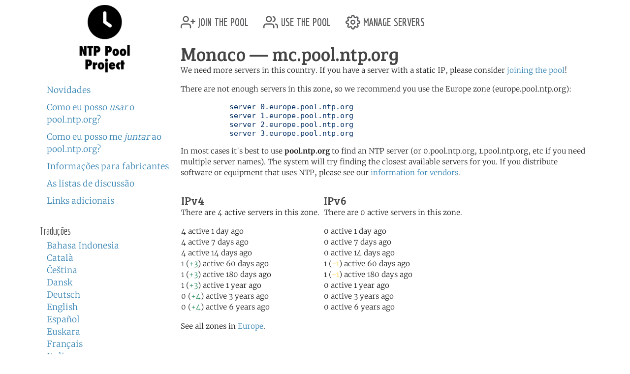

--- FILE ---
content_type: text/html; charset=utf-8
request_url: https://www.ntppool.org/pt/zone/mc
body_size: 3200
content:
<!DOCTYPE html>
<html lang="pt">
  <head>
    
<title>pool.ntp.org: NTP Servers in Monaco, mc.pool.ntp.org</title>


<meta name="trace-id" content="666f9f6b66ca1c4b253de2c76917f0ac">


<meta name="plausible-domain" content="www.ntppool.org">


<link rel="canonical" href="/zone/mc">

<link rel="alternate" hreflang="id" href="https://www.ntppool.org/id/zone/mc" />
<link rel="alternate" hreflang="ca" href="https://www.ntppool.org/ca/zone/mc" />
<link rel="alternate" hreflang="cs" href="https://www.ntppool.org/cs/zone/mc" />
<link rel="alternate" hreflang="da" href="https://www.ntppool.org/da/zone/mc" />
<link rel="alternate" hreflang="de" href="https://www.ntppool.org/de/zone/mc" />
<link rel="alternate" hreflang="en" href="https://www.ntppool.org/en/zone/mc" />
<link rel="alternate" hreflang="es" href="https://www.ntppool.org/es/zone/mc" />
<link rel="alternate" hreflang="eu" href="https://www.ntppool.org/eu/zone/mc" />
<link rel="alternate" hreflang="fr" href="https://www.ntppool.org/fr/zone/mc" />
<link rel="alternate" hreflang="it" href="https://www.ntppool.org/it/zone/mc" />
<link rel="alternate" hreflang="hu" href="https://www.ntppool.org/hu/zone/mc" />
<link rel="alternate" hreflang="nl" href="https://www.ntppool.org/nl/zone/mc" />
<link rel="alternate" hreflang="nb" href="https://www.ntppool.org/nb/zone/mc" />
<link rel="alternate" hreflang="nn" href="https://www.ntppool.org/nn/zone/mc" />
<link rel="alternate" hreflang="pl" href="https://www.ntppool.org/pl/zone/mc" />
<link rel="alternate" hreflang="pt" href="https://www.ntppool.org/pt/zone/mc" />
<link rel="alternate" hreflang="ro" href="https://www.ntppool.org/ro/zone/mc" />
<link rel="alternate" hreflang="fi" href="https://www.ntppool.org/fi/zone/mc" />
<link rel="alternate" hreflang="sv" href="https://www.ntppool.org/sv/zone/mc" />
<link rel="alternate" hreflang="vi" href="https://www.ntppool.org/vi/zone/mc" />
<link rel="alternate" hreflang="tr" href="https://www.ntppool.org/tr/zone/mc" />
<link rel="alternate" hreflang="el" href="https://www.ntppool.org/el/zone/mc" />
<link rel="alternate" hreflang="bg" href="https://www.ntppool.org/bg/zone/mc" />
<link rel="alternate" hreflang="kk" href="https://www.ntppool.org/kk/zone/mc" />
<link rel="alternate" hreflang="ru" href="https://www.ntppool.org/ru/zone/mc" />
<link rel="alternate" hreflang="sr" href="https://www.ntppool.org/sr/zone/mc" />
<link rel="alternate" hreflang="uk" href="https://www.ntppool.org/uk/zone/mc" />
<link rel="alternate" hreflang="he" href="https://www.ntppool.org/he/zone/mc" />
<link rel="alternate" hreflang="ar" href="https://www.ntppool.org/ar/zone/mc" />
<link rel="alternate" hreflang="fa" href="https://www.ntppool.org/fa/zone/mc" />
<link rel="alternate" hreflang="hi" href="https://www.ntppool.org/hi/zone/mc" />
<link rel="alternate" hreflang="si" href="https://www.ntppool.org/si/zone/mc" />
<link rel="alternate" hreflang="ko" href="https://www.ntppool.org/ko/zone/mc" />
<link rel="alternate" hreflang="zh" href="https://www.ntppool.org/zh/zone/mc" />
<link rel="alternate" hreflang="ja" href="https://www.ntppool.org/ja/zone/mc" />
<link rel="alternate" hreflang="x-default" href="https://www.ntppool.org/zone/mc" />




<link rel="stylesheet" href="/static/build/style.vBogzklft.css" type="text/css">


<link rel="shortcut icon" href="/static/images/favicon.v717cb32e.ico" type="image/x-icon">

  </head>

<body>



<div class="container">
	<div id="hd" class="row">
		<div class="col-12 d-flex justify-content-between align-items-center">
			<h1>pool.ntp.org</h1>
			<h1 class="d-md-none"><a href="https://www.ntppool.org/">NTP Pool</a></h1>

			<!-- Mobile burger menu button -->
			<button class="mobile-nav-toggle d-md-none" type="button" aria-label="Toggle navigation" aria-expanded="false">
				<span class="burger-line"></span>
				<span class="burger-line"></span>
				<span class="burger-line"></span>
			</button>
		</div>
		

	</div>

	<!-- Mobile navigation overlay -->
	<div class="mobile-nav-overlay d-md-none" id="mobile-nav">
		<div class="mobile-nav-content">
			<div class="mobile-nav-header">
				<h2><a href="https://www.ntppool.org/">NTP Pool Project</a></h2>
				<button class="mobile-nav-close" type="button" aria-label="Close navigation">
					<span>&times;</span>
				</button>
			</div>
			<nav class="mobile-nav-body">
				<ul class="nav" id="nav">
	<li class="join">
		<a href="https://www.ntppool.org/pt/join.html">
			<svg xmlns="http://www.w3.org/2000/svg" viewBox="0 0 24 24" class="feather feather-user-plus">
				<path d="M16 21v-2a4 4 0 0 0-4-4H5a4 4 0 0 0-4 4v2"></path>
				<circle cx="8.5" cy="7" r="4"></circle>
				<line x1="20" y1="8" x2="20" y2="14"></line>
				<line x1="23" y1="11" x2="17" y2="11"></line>
			</svg>
			join the pool</a>
	</li>

	<li class="use"><a href="https://www.ntppool.org/pt/use.html">
			<svg xmlns="http://www.w3.org/2000/svg" viewBox="0 0 24 24" class="feather feather-users">
				<path d="M17 21v-2a4 4 0 0 0-4-4H5a4 4 0 0 0-4 4v2"></path>
				<circle cx="9" cy="7" r="4"></circle>
				<path d="M23 21v-2a4 4 0 0 0-3-3.87"></path>
				<path d="M16 3.13a4 4 0 0 1 0 7.75"></path>
			</svg>
			use the pool</a>
	</li>

	<li class="manage"><a href="https://manage.ntppool.org/manage">
			<svg xmlns="http://www.w3.org/2000/svg" viewBox="0 0 24 24" class="feather feather-settings">
				<circle cx="12" cy="12" r="3"></circle>
				<path
					d="M19.4 15a1.65 1.65 0 0 0 .33 1.82l.06.06a2 2 0 0 1 0 2.83 2 2 0 0 1-2.83 0l-.06-.06a1.65 1.65 0 0 0-1.82-.33 1.65 1.65 0 0 0-1 1.51V21a2 2 0 0 1-2 2 2 2 0 0 1-2-2v-.09A1.65 1.65 0 0 0 9 19.4a1.65 1.65 0 0 0-1.82.33l-.06.06a2 2 0 0 1-2.83 0 2 2 0 0 1 0-2.83l.06-.06a1.65 1.65 0 0 0 .33-1.82 1.65 1.65 0 0 0-1.51-1H3a2 2 0 0 1-2-2 2 2 0 0 1 2-2h.09A1.65 1.65 0 0 0 4.6 9a1.65 1.65 0 0 0-.33-1.82l-.06-.06a2 2 0 0 1 0-2.83 2 2 0 0 1 2.83 0l.06.06a1.65 1.65 0 0 0 1.82.33H9a1.65 1.65 0 0 0 1-1.51V3a2 2 0 0 1 2-2 2 2 0 0 1 2 2v.09a1.65 1.65 0 0 0 1 1.51 1.65 1.65 0 0 0 1.82-.33l.06-.06a2 2 0 0 1 2.83 0 2 2 0 0 1 0 2.83l-.06.06a1.65 1.65 0 0 0-.33 1.82V9a1.65 1.65 0 0 0 1.51 1H21a2 2 0 0 1 2 2 2 2 0 0 1-2 2h-.09a1.65 1.65 0 0 0-1.51 1z">
				</path>
			</svg>
			manage servers</a>
	</li>
</ul>

				<div id="quickstart" class="mod navbar navbar-expand-md">
  <ul>
    <li dir="auto"><a href="https://www.ntppool.org/pt/#news">Novidades</a></li>
    <li dir="auto"><a href="https://www.ntppool.org/pt/use.html">Como eu posso <i>usar</i> o pool.ntp.org?</a></li>
    <li dir="auto"><a href="https://www.ntppool.org/pt/join.html">Como eu posso me <i>juntar</i> ao pool.ntp.org?</a></li>
    
    <li dir="auto"><a href="https://www.ntppool.org/pt/vendors.html">Informações para fabricantes</a></li>
    
    <li dir="auto"><a href="https://www.ntppool.org/pt/mailinglists.html">As listas de discussão</a></li>
    <li dir="auto"><a href="https://www.ntppool.org/pt/#links">Links adicionais</a></li>
  </ul>
</div>


<div id="translations">
  <input type="checkbox" id="translations-toggle-mobile" class="translations-checkbox">
  <h3 class="translations-header">
    <label for="translations-toggle-mobile" class="translations-label d-md-none">
      <svg xmlns="http://www.w3.org/2000/svg" width="18" height="18" fill="currentColor" class="bi bi-globe translations-globe" viewBox="0 0 16 16">
        <path d="M0 8a8 8 0 1 1 16 0A8 8 0 0 1 0 8zm7.5-6.923c-.67.204-1.335.82-1.887 1.855A7.97 7.97 0 0 0 5.145 4H7.5V1.077zM4.09 4a9.267 9.267 0 0 1 .64-1.539 6.7 6.7 0 0 1 .597-.933A7.025 7.025 0 0 0 2.255 4H4.09zm-.582 3.5c.03-.877.138-1.718.312-2.5H1.674a6.958 6.958 0 0 0-.656 2.5h2.49zM4.847 5a12.5 12.5 0 0 0-.338 2.5H7.5V5H4.847zM8.5 5v2.5h2.99a12.5 12.5 0 0 0-.337-2.5H8.5zM4.51 8.5a12.5 12.5 0 0 0 .337 2.5H7.5V8.5H4.51zm3.99 0V11h2.653c.187-.765.306-1.608.338-2.5H8.5zM5.145 12c.138.386.295.744.468 1.068.552 1.035 1.218 1.65 1.887 1.855V12H5.145zm.182 2.472a6.696 6.696 0 0 1-.597-.933A9.267 9.267 0 0 1 4.09 12H2.255a7.024 7.024 0 0 0 3.072 2.472zM3.82 11a13.652 13.652 0 0 1-.312-2.5h-2.49c.062.89.291 1.733.656 2.5H3.82zm6.853 3.472A7.024 7.024 0 0 0 13.745 12H11.91a9.27 9.27 0 0 1-.64 1.539 6.688 6.688 0 0 1-.597.933zM8.5 12v2.923c.67-.204 1.335-.82 1.887-1.855.173-.324.33-.682.468-1.068H8.5zm3.68-1h2.146c.365-.767.594-1.61.656-2.5h-2.49a13.65 13.65 0 0 1-.312 2.5zm.312-3.5h2.49c-.062-.89-.291-1.733-.656-2.5H12.18c.174.782.282 1.623.312 2.5zM11.27 2.461c.247.464.462.98.64 1.539h1.835a7.024 7.024 0 0 0-3.072-2.472c.218.284.418.598.597.933zM10.855 4a7.966 7.966 0 0 0-.468-1.068C9.835 1.897 9.17 1.282 8.5 1.077V4h2.355z"/>
      </svg>
      <span class="translations-text d-none d-sm-inline">Traduções</span>
      <svg xmlns="http://www.w3.org/2000/svg" width="12" height="12" fill="currentColor" class="bi bi-chevron-down translations-chevron" viewBox="0 0 16 16">
        <path fill-rule="evenodd" d="M1.646 4.646a.5.5 0 0 1 .708 0L8 10.293l5.646-5.647a.5.5 0 0 1 .708.708l-6 6a.5.5 0 0 1-.708 0l-6-6a.5.5 0 0 1 0-.708z"/>
      </svg>
    </label>
    <span class="d-none d-md-block">Traduções</span>
  </h3>
  <div class="translations-list">
    <ul class="mod">
      
      
      
      <li><a href="/id/zone/mc">Bahasa Indonesia</a>
        
      </li>
      
      
      
      <li><a href="/ca/zone/mc">Català</a>
        
      </li>
      
      
      
      <li><a href="/cs/zone/mc">Čeština</a>
        
      </li>
      
      
      
      <li><a href="/da/zone/mc">Dansk</a>
        
      </li>
      
      
      
      <li><a href="/de/zone/mc">Deutsch</a>
        
      </li>
      
      
      
      <li><a href="/en/zone/mc">English</a>
        
      </li>
      
      
      
      <li><a href="/es/zone/mc">Español</a>
        
      </li>
      
      
      
      <li><a href="/eu/zone/mc">Euskara</a>
        
      </li>
      
      
      
      <li><a href="/fr/zone/mc">Français</a>
        
      </li>
      
      
      
      
      
      <li><a href="/it/zone/mc">Italiano</a>
        
      </li>
      
      
      
      <li><a href="/hu/zone/mc">Magyar</a>
        
      </li>
      
      
      
      <li><a href="/nl/zone/mc">Nederlands</a>
        
      </li>
      
      
      
      <li><a href="/nb/zone/mc">Norsk (bokmål)</a>
        
      </li>
      
      
      
      <li><a href="/nn/zone/mc">Norsk (nynorsk)</a>
        
      </li>
      
      
      
      <li><a href="/pl/zone/mc">Polski</a>
        
      </li>
      
      
      
      <li><a href="/pt/zone/mc">Português</a>
        
      </li>
      
      
      
      <li><a href="/ro/zone/mc">Română</a>
        
      </li>
      
      
      
      <li><a href="/fi/zone/mc">Suomi</a>
        
      </li>
      
      
      
      <li><a href="/sv/zone/mc">Svenska</a>
        
      </li>
      
      
      
      <li><a href="/vi/zone/mc">Tiếng Việt</a>
        
      </li>
      
      
      
      <li><a href="/tr/zone/mc">Türkçe</a>
        
      </li>
      
      
      
      <li><a href="/el/zone/mc">Ελληνικά</a>
        
      </li>
      
      
      
      <li><a href="/bg/zone/mc">Български</a>
        
      </li>
      
      
      
      <li><a href="/kk/zone/mc">Қазақша</a>
        
      </li>
      
      
      
      <li><a href="/ru/zone/mc">Русский</a>
        
      </li>
      
      
      
      <li><a href="/sr/zone/mc">Српски</a>
        
      </li>
      
      
      
      <li><a href="/uk/zone/mc">Українська</a>
        
      </li>
      
      
      
      <li><a href="/he/zone/mc">עברית</a>
        
      </li>
      
      
      
      <li><a href="/ar/zone/mc">اَلْعَرَبِيَّةُ</a>
        
      </li>
      
      
      
      <li><a href="/fa/zone/mc">فارسی</a>
        
      </li>
      
      
      
      <li><a href="/hi/zone/mc">हिन्दी</a>
        
      </li>
      
      
      
      <li><a href="/si/zone/mc">සිංහල</a>
        
      </li>
      
      
      
      <li><a href="/ko/zone/mc">한국어</a>
        
      </li>
      
      
      
      <li><a href="/zh/zone/mc">中文（简体）</a>
        
      </li>
      
      
      
      
      
      <li><a href="/ja/zone/mc">日本語</a>
        
      </li>
      
      <li><br>(<a href="/en/translators.html">Posso traduzir?</a>)</li>
    </ul>
  </div>
</div>


			</nav>
		</div>
	</div>

	<div class="row">
		<!-- Desktop sidebar - hidden on mobile -->
		<div id="sidebar" class="col-md-3 d-none d-md-block">
			<h1><a href="https://www.ntppool.org/">NTP Pool Project</a></h1>
			<div id="navigation-container">
				<div id="quickstart" class="mod navbar navbar-expand-md">
  <ul>
    <li dir="auto"><a href="https://www.ntppool.org/pt/#news">Novidades</a></li>
    <li dir="auto"><a href="https://www.ntppool.org/pt/use.html">Como eu posso <i>usar</i> o pool.ntp.org?</a></li>
    <li dir="auto"><a href="https://www.ntppool.org/pt/join.html">Como eu posso me <i>juntar</i> ao pool.ntp.org?</a></li>
    
    <li dir="auto"><a href="https://www.ntppool.org/pt/vendors.html">Informações para fabricantes</a></li>
    
    <li dir="auto"><a href="https://www.ntppool.org/pt/mailinglists.html">As listas de discussão</a></li>
    <li dir="auto"><a href="https://www.ntppool.org/pt/#links">Links adicionais</a></li>
  </ul>
</div>


<div id="translations">
  <input type="checkbox" id="translations-toggle-desktop" class="translations-checkbox">
  <h3 class="translations-header">
    <label for="translations-toggle-desktop" class="translations-label d-md-none">
      <svg xmlns="http://www.w3.org/2000/svg" width="18" height="18" fill="currentColor" class="bi bi-globe translations-globe" viewBox="0 0 16 16">
        <path d="M0 8a8 8 0 1 1 16 0A8 8 0 0 1 0 8zm7.5-6.923c-.67.204-1.335.82-1.887 1.855A7.97 7.97 0 0 0 5.145 4H7.5V1.077zM4.09 4a9.267 9.267 0 0 1 .64-1.539 6.7 6.7 0 0 1 .597-.933A7.025 7.025 0 0 0 2.255 4H4.09zm-.582 3.5c.03-.877.138-1.718.312-2.5H1.674a6.958 6.958 0 0 0-.656 2.5h2.49zM4.847 5a12.5 12.5 0 0 0-.338 2.5H7.5V5H4.847zM8.5 5v2.5h2.99a12.5 12.5 0 0 0-.337-2.5H8.5zM4.51 8.5a12.5 12.5 0 0 0 .337 2.5H7.5V8.5H4.51zm3.99 0V11h2.653c.187-.765.306-1.608.338-2.5H8.5zM5.145 12c.138.386.295.744.468 1.068.552 1.035 1.218 1.65 1.887 1.855V12H5.145zm.182 2.472a6.696 6.696 0 0 1-.597-.933A9.267 9.267 0 0 1 4.09 12H2.255a7.024 7.024 0 0 0 3.072 2.472zM3.82 11a13.652 13.652 0 0 1-.312-2.5h-2.49c.062.89.291 1.733.656 2.5H3.82zm6.853 3.472A7.024 7.024 0 0 0 13.745 12H11.91a9.27 9.27 0 0 1-.64 1.539 6.688 6.688 0 0 1-.597.933zM8.5 12v2.923c.67-.204 1.335-.82 1.887-1.855.173-.324.33-.682.468-1.068H8.5zm3.68-1h2.146c.365-.767.594-1.61.656-2.5h-2.49a13.65 13.65 0 0 1-.312 2.5zm.312-3.5h2.49c-.062-.89-.291-1.733-.656-2.5H12.18c.174.782.282 1.623.312 2.5zM11.27 2.461c.247.464.462.98.64 1.539h1.835a7.024 7.024 0 0 0-3.072-2.472c.218.284.418.598.597.933zM10.855 4a7.966 7.966 0 0 0-.468-1.068C9.835 1.897 9.17 1.282 8.5 1.077V4h2.355z"/>
      </svg>
      <span class="translations-text d-none d-sm-inline">Traduções</span>
      <svg xmlns="http://www.w3.org/2000/svg" width="12" height="12" fill="currentColor" class="bi bi-chevron-down translations-chevron" viewBox="0 0 16 16">
        <path fill-rule="evenodd" d="M1.646 4.646a.5.5 0 0 1 .708 0L8 10.293l5.646-5.647a.5.5 0 0 1 .708.708l-6 6a.5.5 0 0 1-.708 0l-6-6a.5.5 0 0 1 0-.708z"/>
      </svg>
    </label>
    <span class="d-none d-md-block">Traduções</span>
  </h3>
  <div class="translations-list">
    <ul class="mod">
      
      
      
      <li><a href="/id/zone/mc">Bahasa Indonesia</a>
        
      </li>
      
      
      
      <li><a href="/ca/zone/mc">Català</a>
        
      </li>
      
      
      
      <li><a href="/cs/zone/mc">Čeština</a>
        
      </li>
      
      
      
      <li><a href="/da/zone/mc">Dansk</a>
        
      </li>
      
      
      
      <li><a href="/de/zone/mc">Deutsch</a>
        
      </li>
      
      
      
      <li><a href="/en/zone/mc">English</a>
        
      </li>
      
      
      
      <li><a href="/es/zone/mc">Español</a>
        
      </li>
      
      
      
      <li><a href="/eu/zone/mc">Euskara</a>
        
      </li>
      
      
      
      <li><a href="/fr/zone/mc">Français</a>
        
      </li>
      
      
      
      
      
      <li><a href="/it/zone/mc">Italiano</a>
        
      </li>
      
      
      
      <li><a href="/hu/zone/mc">Magyar</a>
        
      </li>
      
      
      
      <li><a href="/nl/zone/mc">Nederlands</a>
        
      </li>
      
      
      
      <li><a href="/nb/zone/mc">Norsk (bokmål)</a>
        
      </li>
      
      
      
      <li><a href="/nn/zone/mc">Norsk (nynorsk)</a>
        
      </li>
      
      
      
      <li><a href="/pl/zone/mc">Polski</a>
        
      </li>
      
      
      
      <li><a href="/pt/zone/mc">Português</a>
        
      </li>
      
      
      
      <li><a href="/ro/zone/mc">Română</a>
        
      </li>
      
      
      
      <li><a href="/fi/zone/mc">Suomi</a>
        
      </li>
      
      
      
      <li><a href="/sv/zone/mc">Svenska</a>
        
      </li>
      
      
      
      <li><a href="/vi/zone/mc">Tiếng Việt</a>
        
      </li>
      
      
      
      <li><a href="/tr/zone/mc">Türkçe</a>
        
      </li>
      
      
      
      <li><a href="/el/zone/mc">Ελληνικά</a>
        
      </li>
      
      
      
      <li><a href="/bg/zone/mc">Български</a>
        
      </li>
      
      
      
      <li><a href="/kk/zone/mc">Қазақша</a>
        
      </li>
      
      
      
      <li><a href="/ru/zone/mc">Русский</a>
        
      </li>
      
      
      
      <li><a href="/sr/zone/mc">Српски</a>
        
      </li>
      
      
      
      <li><a href="/uk/zone/mc">Українська</a>
        
      </li>
      
      
      
      <li><a href="/he/zone/mc">עברית</a>
        
      </li>
      
      
      
      <li><a href="/ar/zone/mc">اَلْعَرَبِيَّةُ</a>
        
      </li>
      
      
      
      <li><a href="/fa/zone/mc">فارسی</a>
        
      </li>
      
      
      
      <li><a href="/hi/zone/mc">हिन्दी</a>
        
      </li>
      
      
      
      <li><a href="/si/zone/mc">සිංහල</a>
        
      </li>
      
      
      
      <li><a href="/ko/zone/mc">한국어</a>
        
      </li>
      
      
      
      <li><a href="/zh/zone/mc">中文（简体）</a>
        
      </li>
      
      
      
      
      
      <li><a href="/ja/zone/mc">日本語</a>
        
      </li>
      
      <li><br>(<a href="/en/translators.html">Posso traduzir?</a>)</li>
    </ul>
  </div>
</div>


			</div>
		</div>

		<!-- Main content - full width on mobile, 9/12 on desktop -->
		<div id="mainbar" class="col-12 col-md-9">
			<!-- Top navigation only shown on desktop -->
			<div class="d-none d-md-block" id="topbar-navigation">
				<ul class="nav" id="nav">
	<li class="join">
		<a href="https://www.ntppool.org/pt/join.html">
			<svg xmlns="http://www.w3.org/2000/svg" viewBox="0 0 24 24" class="feather feather-user-plus">
				<path d="M16 21v-2a4 4 0 0 0-4-4H5a4 4 0 0 0-4 4v2"></path>
				<circle cx="8.5" cy="7" r="4"></circle>
				<line x1="20" y1="8" x2="20" y2="14"></line>
				<line x1="23" y1="11" x2="17" y2="11"></line>
			</svg>
			join the pool</a>
	</li>

	<li class="use"><a href="https://www.ntppool.org/pt/use.html">
			<svg xmlns="http://www.w3.org/2000/svg" viewBox="0 0 24 24" class="feather feather-users">
				<path d="M17 21v-2a4 4 0 0 0-4-4H5a4 4 0 0 0-4 4v2"></path>
				<circle cx="9" cy="7" r="4"></circle>
				<path d="M23 21v-2a4 4 0 0 0-3-3.87"></path>
				<path d="M16 3.13a4 4 0 0 1 0 7.75"></path>
			</svg>
			use the pool</a>
	</li>

	<li class="manage"><a href="https://manage.ntppool.org/manage">
			<svg xmlns="http://www.w3.org/2000/svg" viewBox="0 0 24 24" class="feather feather-settings">
				<circle cx="12" cy="12" r="3"></circle>
				<path
					d="M19.4 15a1.65 1.65 0 0 0 .33 1.82l.06.06a2 2 0 0 1 0 2.83 2 2 0 0 1-2.83 0l-.06-.06a1.65 1.65 0 0 0-1.82-.33 1.65 1.65 0 0 0-1 1.51V21a2 2 0 0 1-2 2 2 2 0 0 1-2-2v-.09A1.65 1.65 0 0 0 9 19.4a1.65 1.65 0 0 0-1.82.33l-.06.06a2 2 0 0 1-2.83 0 2 2 0 0 1 0-2.83l.06-.06a1.65 1.65 0 0 0 .33-1.82 1.65 1.65 0 0 0-1.51-1H3a2 2 0 0 1-2-2 2 2 0 0 1 2-2h.09A1.65 1.65 0 0 0 4.6 9a1.65 1.65 0 0 0-.33-1.82l-.06-.06a2 2 0 0 1 0-2.83 2 2 0 0 1 2.83 0l.06.06a1.65 1.65 0 0 0 1.82.33H9a1.65 1.65 0 0 0 1-1.51V3a2 2 0 0 1 2-2 2 2 0 0 1 2 2v.09a1.65 1.65 0 0 0 1 1.51 1.65 1.65 0 0 0 1.82-.33l.06-.06a2 2 0 0 1 2.83 0 2 2 0 0 1 0 2.83l-.06.06a1.65 1.65 0 0 0-.33 1.82V9a1.65 1.65 0 0 0 1.51 1H21a2 2 0 0 1 2 2 2 2 0 0 1-2 2h-.09a1.65 1.65 0 0 0-1.51 1z">
				</path>
			</svg>
			manage servers</a>
	</li>
</ul>

			</div>
			<br class="clearboth">
			


<div class="block">
	<h1>Monaco  &#8212; mc.pool.ntp.org</h1>

	
	<p>
	We need more servers in this country.  If you have a server
	with a static IP, please consider <a href="/join.html">joining
	the pool</a>!
	</p>
	

	

	
	<p>

	

	There are not enough servers in this zone, so we recommend you
	use the Europe zone (europe.pool.ntp.org):

	</p>

	<pre>
	   server 0.europe.pool.ntp.org
	   server 1.europe.pool.ntp.org
	   server 2.europe.pool.ntp.org
	   server 3.europe.pool.ntp.org</pre>

	

        <p>
        In most cases it's best to use <b>pool.ntp.org</b> to find
        an NTP server (or 0.pool.ntp.org, 1.pool.ntp.org,
        etc if you need multiple server names). The system will try
        finding the closest available servers for you. If you
        distribute software or equipment that uses NTP, please see
        our <a href="/vendors.html">information for vendors</a>.
        </p>

        <table id="zone_counts">
        <tr>

        

        <td>
           <h4>IPv4</h4>
	<p>

	There are 4 active servers in this zone.
	</p>

	<p>
	

	4
	 active 1 day ago<br />

	

	4
	 active 7 days ago<br />

	

	4
	 active 14 days ago<br />

	

	1 (<span class="text-success">+3</span>)
	 active 60 days ago<br />

	

	1 (<span class="text-success">+3</span>)
	 active 180 days ago<br />

	

	1 (<span class="text-success">+3</span>)
	 active 1 year ago<br />

	

	0 (<span class="text-success">+4</span>)
	 active 3 years ago<br />

	

	0 (<span class="text-success">+4</span>)
	 active 6 years ago<br />

	
	</p>

        </td>
        

        <td>
           <h4>IPv6</h4>
	<p>

	There are 0 active servers in this zone.
	</p>

	<p>
	

	0
	 active 1 day ago<br />

	

	0
	 active 7 days ago<br />

	

	0
	 active 14 days ago<br />

	

	1 (<span class="text-warning">-1</span>)
	 active 60 days ago<br />

	

	1 (<span class="text-warning">-1</span>)
	 active 180 days ago<br />

	

	0
	 active 1 year ago<br />

	

	0
	 active 3 years ago<br />

	

	0
	 active 6 years ago<br />

	
	</p>

        </td>
        
        </tr></table>

	
	<p>
	See all zones in <a href="/zone/europe">Europe</a>.
	</p>
	

	

	

	

        <ntp-zone-chart zone="mc" show-both-versions="true" width="540" height="275" inherit-styles="true"></ntp-zone-chart>

</div>

		</div>
	</div>
</div>

<footer class="pt-1 pt-md-2 border-top">
<div class="container">
	<div id="ft">
	<a href="https://status.ntppool.org/" target="_blank">
		<span class="color-dot"></span>
		<span class="color-description">Status</span>
	</a> | <a href="https://community.ntppool.org/">Community</a>
	</div>
</div>
</footer>

<script
  src="/static/build/app.vWPZuj-ib.js"
  type="module"
></script>





<script defer src="https://www.mapper.ntppool.org/mapper.js"></script>

</body>
</html>



--- FILE ---
content_type: text/javascript; charset=utf-8
request_url: https://www.ntppool.org/static/build/zone-chart.vBD2bBXV_.js
body_size: 818
content:
import{c as t,B as e}from"./base-chart.vCd684AoV.js";import{p as r,g as a,_ as n,a as i,b as o,C as s,f as h}from"./app.vWPZuj-ib.js";const d=await n(()=>import("./d3-vendor.vD8SYT_Fo.js"),[],import.meta.url);function createZoneChart(e,n,c={}){const l={ipVersion:"v4",name:"Zone",showBothVersions:!0,width:void 0,height:void 0,...c},p=n.history.map(t=>({...t,date:r(t.ts)})),u=a(e,{width:480,height:246}),v={width:l.width||u.width,height:l.height||u.height,padding:{horizontal:40,vertical:19}},g=v.padding,m=v.width-2*g.horizontal,x=v.height-2*g.vertical,w=function calculateYMax(t){let e=d.max(t,t=>t.rc)??0;e<5?e=5:e<10&&(e+=1);return e}(p),f=d.scaleLinear().domain([w,0]).range([0,x]),b=d.scaleUtc().domain(d.extent(p,t=>t.date)).range([0,m]),{svg:y,g:C}=t(e,{width:v.width,height:v.height});C.attr("transform",`translate(${g.horizontal},${g.vertical})`),i(y.node(),`Server counts for ${l.name}`,`Time series chart showing registered, active, and inactive server counts for ${l.name} zone`),function drawGrid(t,e,r,a,n,i){const d=e.ticks(s.ticks.x),c=t.selectAll("g.x-axis").data(d).enter().append("g").attr("class","x-axis");c.append("line").attr("x1",t=>e(t)).attr("x2",t=>e(t)).attr("y1",0).attr("y2",n).attr("stroke",o.grid).attr("stroke-dasharray","2,2"),c.append("text").attr("x",t=>e(t)).attr("y",n+3).attr("dy",".71em").attr("text-anchor","middle").attr("font-size","12px").text(e.tickFormat(s.ticks.x));const l=i>8?8:i,p=r.ticks(l),u=t.selectAll("g.y-axis").data(p).enter().append("g").attr("class","y-axis");u.append("line").attr("x1",0).attr("x2",a).attr("y1",t=>r(t)).attr("y2",t=>r(t)).attr("stroke",o.grid).attr("stroke-dasharray","2,2"),u.append("text").attr("x",-3).attr("y",t=>r(t)).attr("dy",".35em").attr("text-anchor","end").attr("font-size","12px").text(t=>h(t))}(C,b,f,m,x,w),C.append("rect").attr("width",m).attr("height",x).attr("fill","none").attr("stroke",o.grid);const k=d.line().x(t=>b(t.date)).y(t=>f(t.value)).curve(d.curveMonotoneX);(l.showBothVersions?["v4","v6"]:[l.ipVersion]).forEach(t=>{!function drawVersionLines(t,e,r,a){const n=e.filter(t=>t.iv===r);if(0===n.length)return;const i={registered_count:{color:"v4"===r?o.lines.registered:"#aec7e8",width:2,dasharray:"v6"===r?"5,5":"none"},active_count:{color:"v4"===r?o.lines.active:"#98df8a",width:2,dasharray:"v6"===r?"5,5":"none"},inactive_count:{color:"v4"===r?o.lines.inactive:"#ffbb78",width:1.5,dasharray:"v6"===r?"3,3":"none"}};t.append("path").datum(n.map(t=>({date:t.date,value:t.rc}))).attr("class",`line registered_count ${r}`).attr("fill","none").attr("stroke",i.registered_count.color).attr("stroke-width",i.registered_count.width).attr("stroke-dasharray",i.registered_count.dasharray).attr("d",a),t.append("path").datum(n.map(t=>({date:t.date,value:t.ac}))).attr("class",`line active_count ${r}`).attr("fill","none").attr("stroke",i.active_count.color).attr("stroke-width",i.active_count.width).attr("stroke-dasharray",i.active_count.dasharray).attr("d",a),t.append("path").datum(n.map(t=>({date:t.date,value:t.rc-t.ac}))).attr("class",`line inactive_count ${r}`).attr("fill","none").attr("stroke",i.inactive_count.color).attr("stroke-width",i.inactive_count.width).attr("stroke-dasharray",i.inactive_count.dasharray).attr("d",a)}(C,p,t,k)}),C.append("text").attr("x",2).attr("y",-5).attr("font-weight","bold").attr("font-size","14px").text(`Server counts for ${l.name}`),l.showBothVersions&&function addLegend(t){const e=[{label:"Registered",class:"registered_count",color:o.lines.registered},{label:"Active",class:"active_count",color:o.lines.active},{label:"Inactive",class:"inactive_count",color:o.lines.inactive}],r=t.append("g").attr("class","legend").attr("transform","translate(5, 15)"),a=r.selectAll(".legend-item").data(e).enter().append("g").attr("class","legend-item").attr("transform",(t,e)=>`translate(0, ${18*e})`);a.append("line").attr("x1",0).attr("x2",18).attr("y1",0).attr("y2",0).attr("stroke",t=>t.color).attr("stroke-width",2),a.append("line").attr("x1",0).attr("x2",18).attr("y1",6).attr("y2",6).attr("stroke",t=>t.color).attr("stroke-width",2).attr("stroke-dasharray","3,2").attr("opacity",.8),a.append("text").attr("x",22).attr("y",3).attr("dy",".35em").attr("font-size","11px").text(t=>t.label),r.append("text").attr("x",0).attr("y",18*e.length+8).attr("font-size","10px").attr("fill","#666").text("Solid: IPv4"),r.append("text").attr("x",0).attr("y",18*e.length+20).attr("font-size","10px").attr("fill","#666").text("Dashed: IPv6")}(C)}"undefined"!=typeof window&&(window.zone_chart=createZoneChart);class ZoneChartComponent extends e{static get observedAttributes(){return[...super.observedAttributes,"zone","ip-version","show-both-versions"]}constructor(){super()}connectedCallback(){this.validateAttributes()?super.connectedCallback():this.showErrorState("Missing required zone attribute")}attributeChangedCallback(t,e,r){super.attributeChangedCallback(t,e,r),"zone"===t&&e!==r&&r&&(this.validateAttributes()?this.loadChart():this.showErrorState("Invalid zone attribute")),"ip-version"!==t&&"show-both-versions"!==t||e===r||this.data&&this.render()}getZone(){return this.getAttribute("zone")}getIpVersion(){return"v6"===this.getAttribute("ip-version")?"v6":"v4"}shouldShowBothVersions(){return"false"!==this.getAttribute("show-both-versions")}setZone(t){this.setAttribute("zone",t)}setIpVersion(t){this.setAttribute("ip-version",t)}setShowBothVersions(t){this.setAttribute("show-both-versions",t.toString())}getDataUrl(){const t=this.getZone();if(!t)throw new Error("Zone is required");return`/zone/${t}.json?limit=480`}validateAttributes(){const t=this.getZone();if(!t)return!1;return/^[a-zA-Z0-9.-]+$/.test(t)&&t.length>0&&t.length<100}render(){if(this.data){this.clearChart();try{const t={name:this.getZone()||"Zone",ipVersion:this.getIpVersion(),showBothVersions:this.shouldShowBothVersions(),width:this.options.width,height:this.options.height};createZoneChart(this.chartContainer,this.data,t),this.updateContainerDimensions(),this.addZoneInfo()}catch(t){const e=t instanceof Error?t.message:"Failed to render chart";this.showErrorState(e)}}}updateContainerDimensions(){const t=this.chartContainer.querySelector("svg");t&&(t.setAttribute("width",this.options.width.toString()),t.setAttribute("height",this.options.height.toString()),t.setAttribute("viewBox",`0 0 ${this.options.width} ${this.options.height}`),t.setAttribute("preserveAspectRatio","xMidYMid meet"))}addZoneInfo(){const t=this.chartContainer.querySelector(".zone-info");t&&t.remove();const e=document.createElement("div");e.className="zone-info";const r=this.getZone(),a=this.shouldShowBothVersions(),n=this.getIpVersion();if(!a){let t=`Zone: ${r}`;t+=` (IPv${"v6"===n?"6":"4"})`,e.textContent=t,this.chartContainer.appendChild(e),this.addIpVersionToggle()}}addIpVersionToggle(){const t=this.chartContainer.querySelector(".ip-version-toggle");t&&t.remove();const e=document.createElement("div");e.className="ip-version-toggle";const r=document.createElement("button");r.className="version-button "+("v4"===this.getIpVersion()?"active":""),r.textContent="IPv4",r.addEventListener("click",()=>{this.setIpVersion("v4")});const a=document.createElement("button");a.className="version-button "+("v6"===this.getIpVersion()?"active":""),a.textContent="IPv6",a.addEventListener("click",()=>{this.setIpVersion("v6")}),e.appendChild(r),e.appendChild(a),this.chartContainer.appendChild(e)}}customElements.get("ntp-zone-chart")||customElements.define("ntp-zone-chart",ZoneChartComponent);export{ZoneChartComponent,ZoneChartComponent as default};
//# sourceMappingURL=zone-chart.vBD2bBXV_.js.map
